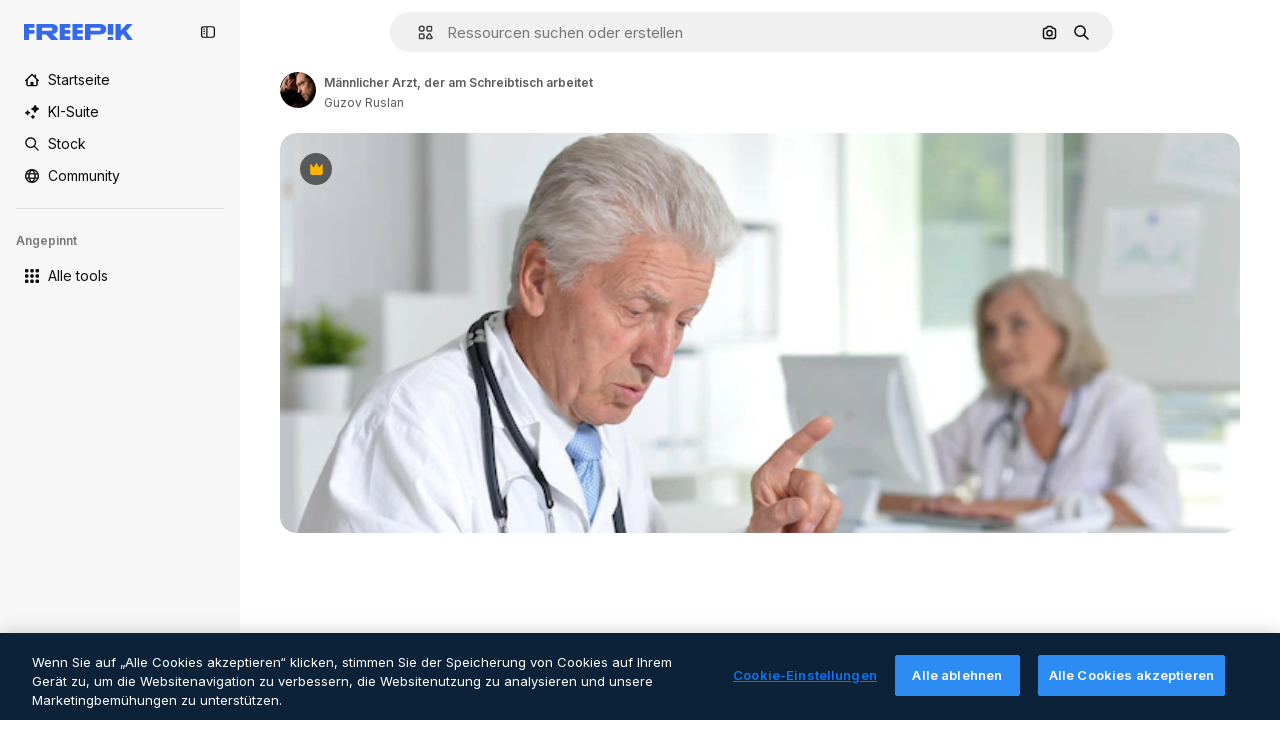

--- FILE ---
content_type: text/javascript
request_url: https://static.cdnpk.net/_next/static/chunks/5554-4bc481211411e3a2.js
body_size: 6181
content:
!function(){try{var e="undefined"!=typeof window?window:"undefined"!=typeof global?global:"undefined"!=typeof self?self:{},t=(new e.Error).stack;t&&(e._sentryDebugIds=e._sentryDebugIds||{},e._sentryDebugIds[t]="a4b7216d-f351-4aee-810b-8f3ecb6aaf68",e._sentryDebugIdIdentifier="sentry-dbid-a4b7216d-f351-4aee-810b-8f3ecb6aaf68")}catch(e){}}(),(self.webpackChunk_N_E=self.webpackChunk_N_E||[]).push([[5554],{68464:function(e,t,r){"use strict";r.d(t,{TN:function(){return a},YS:function(){return o},p4:function(){return n},zY:function(){return s}});var n="text-surface-foreground-2 hover:$text-surface-foreground-2 $text-sm $no-underline $font-semibold",s="$flex $justify-between $items-center",a="$font-semibold $text-surface-foreground-2 $leading-normal $mb-15",o="$flex $flex-col $gap-40"},38636:function(e,t,r){"use strict";r.d(t,{A:function(){return a},a:function(){return s}}),r(51949);var n=r(22319),s="_15qpb3h0",a=(0,n.c)({defaultClassName:"_15qpb3h3 _15qpb3h1 $relative $flex $cursor-grab $overflow-x-auto",variantClassNames:{fit:{false:"_15qpb3h4",true:"_15qpb3h2 $-mx-20 $overflow-y-hidden"},overflowScrolling:{true:"_15qpb3h6"}},defaultVariants:{fit:!1},compoundVariants:[]})},65724:function(e,t,r){"use strict";r.d(t,{W:function(){return o}});var n=r(49558),s=r(52983),a=r(21455);let o=function(e){let t=arguments.length>1&&void 0!==arguments[1]?arguments[1]:"",r=arguments.length>2&&void 0!==arguments[2]?arguments[2]:"resource_detail_premium",{setShowModal:o,setOrigin:l,setTrackerClick:i,setResourceData:u,setCheckoutQueryParams:c,setModalType:d}=(0,a.u)(),f=(0,s.useMemo)(()=>({category:t,location:r,ACTION:"go_premium",...e&&{resource_id:e}}),[t,r,e]),[m,b]=(0,n.n9)(f);return(0,s.useCallback)(e=>{let{resourceData:t,origin:r,onButtonClick:n=()=>void 0,checkoutQueryParams:s,modalType:a="premiumContent"}=e;l(r),i(()=>b),u(t),c(s),d(a),m(),n(),o(!0)},[l,i,u,c,d,m,o,b])}},80801:function(e,t,r){"use strict";r.d(t,{P:function(){return i}});var n=r(97458),s=r(770),a=r(96065),o=r(52983),l=r(40197);let i=(0,o.forwardRef)((e,t)=>{let{className:r,...o}=e;return(0,n.jsx)("button",{...o,ref:t,className:(0,l.m6)("hover:bg-surface-0/20 absolute right-0 top-[-45px] flex size-[45px] items-center justify-center rounded-sm bg-transparent text-default-foreground-0 xs:text-white lg:right-4 lg:top-5",r),children:(0,n.jsx)(s.J,{as:a.Z})})})},10997:function(e,t,r){"use strict";r.d(t,{K:function(){return n}});let n=(0,r(52983).createContext)(void 0)},33956:function(e,t,r){"use strict";r.d(t,{T:function(){return n}});let n=(0,r(52983).createContext)(void 0)},5298:function(e,t,r){"use strict";r.d(t,{t:function(){return i}});var n=r(97458),s=r(52983),a=r(73459),o=r(10997),l=r(33956);let i=e=>{let{children:t,resourceId:r}=e,[i,u]=(0,s.useState)(!1);(0,a.n)((0,s.useCallback)(()=>{u(!1)},[])),(0,s.useEffect)(()=>{u(!1)},[r]);let c=(0,s.useMemo)(()=>({openPostDownload:()=>u(!0),closePostDownload:()=>u(!1)}),[u]);return(0,n.jsx)(l.T.Provider,{value:i,children:(0,n.jsx)(o.K.Provider,{value:c,children:t})})}},63011:function(e,t,r){"use strict";r.d(t,{K:function(){return o}});var n=r(97458),s=r(33523),a=r(40197);let o=e=>{let{isLoading:t,children:r,badges:o,className:l,...i}=e;return(0,n.jsxs)("div",{className:(0,a.m6)("relative mx-auto min-h-[300px] max-w-full overflow-hidden transition-all sm:rounded-xl lg:min-h-[400px] 3xl:max-h-[624px]",l),"data-cy":"resource-detail-preview",...i,children:[r,o&&!t&&(0,n.jsx)("div",{className:"absolute left-5 top-5 flex gap-1 sm:rounded-xl",children:o}),t&&(0,n.jsx)(s.O.Rect,{className:"absolute inset-0 h-auto"})]})}},68243:function(e,t,r){"use strict";r.d(t,{$:function(){return i}});var n=r(97458),s=r(770),a=r(24985),o=r(10893),l=r(92387);let i=()=>{let{t:e}=(0,o.$G)("detail");return(0,n.jsxs)(l.m,{className:"px-4",children:[(0,n.jsx)(s.J,{as:a.Z,size:"sm"}),e("aiGenerated")]})}},92387:function(e,t,r){"use strict";r.d(t,{m:function(){return a}});var n=r(97458),s=r(40197);let a=e=>{let{children:t,className:r}=e;return(0,n.jsx)("span",{className:(0,s.m6)("flex h-8 items-center justify-center gap-2 rounded-full bg-neutral-900/60 px-2 text-xs font-semibold text-white",r),children:t})}},64437:function(e,t,r){"use strict";r.d(t,{T:function(){return d}});var n=r(97458),s=r(65122),a=r(770),o=r(9249),l=r(92336),i=r(83273),u=r(10893),c=r(92387);let d=()=>{let{t:e}=(0,u.$G)("common"),t=(0,s.e)();return(0,n.jsxs)(c.m,{className:"aspect-square size-8",children:[!t&&(0,n.jsx)(a.J,{as:i.Z,size:"sm",className:"text-premium-gold-500"}),t&&(0,n.jsx)(a.J,{as:l.Z,size:"sm"}),(0,n.jsx)(o.T,{children:e("premium")})]})}},55201:function(e,t,r){"use strict";r.d(t,{h:function(){return n},l:function(){return s}});let n="sendToAISuiteEvent",s="/pikaso"},73459:function(e,t,r){"use strict";r.d(t,{n:function(){return a}});var n=r(52983),s=r(55201);let a=e=>{(0,n.useEffect)(()=>{let t=()=>{e()};return window.addEventListener(s.h,t),()=>{window.removeEventListener(s.h,t)}},[e])}},3676:function(e,t,r){"use strict";r.d(t,{U:function(){return l}});var n=r(51780),s=r(52983),a=r(73701),o=r(23305);let l=()=>{let e=(0,a.Z)(),{push:t}=(0,n.useRouter)(),r=(0,o.a)();return(0,s.useCallback)(()=>{if(null===r){e();return}t({pathname:r.pathname,query:r.query},r.as,{shallow:!0,scroll:!1}).then(()=>{e()})},[e,r,t])}},21455:function(e,t,r){"use strict";r.d(t,{u:function(){return a}});var n=r(52983),s=r(26670);let a=()=>{let e=(0,n.useContext)(s.o);if(null===e)throw Error("useModalPricingState must be used within a ModalPricingContext");return e}},33247:function(e,t,r){"use strict";r.d(t,{R:function(){return c}});var n=r(51780),s=r(52983),a=r(26140);let o={ai:"photo",mockup:"vector",template:"vector"},l={keyword:"tag",collections:"collection",image_search:"search",image_search_similar:"search",user_recommendations_home:"home",popular:"search",recent:"search",family:"author"},i={"/collection":"collection"},u=()=>{let e=(0,a.Q)(),{pathname:t}=(0,n.useRouter)(),r=null==e?void 0:e.fromView;if(r){var s;return null!==(s=l[r])&&void 0!==s?s:r}return i[t]},c=()=>{let e=u();return(0,s.useCallback)(t=>{var r;let{type:n,subtype:s,authorName:a,isPremium:l,isAIGenerated:i,eventName:u,pageType:c,businessLine:d="content",editor:f,tool:m}=t,b=new URLSearchParams;b.set("business_line",d);let p=null!=c?c:e;return p&&b.set("page_type",p),b.set("item_type",null!==(r=o[n])&&void 0!==r?r:n),s&&b.set("item_subtype",s),a&&b.set("item_author",a),f&&b.set("editor",f),m&&b.set("tool",m),b.set("is_premium_item",l.toString()),b.set("is_ai_generated",i.toString()),b.set("event_name",u),b},[e])}},56879:function(e,t,r){"use strict";r.d(t,{nj:function(){return f},ru:function(){return m}});var n=r(1850);let s=n.z.enum(["photo","vector","psd","icon","template","mockup","ai"]),a=n.z.object({id:n.z.number().int().nullable(),name:n.z.string().nullable(),slug:n.z.string(),avatar:n.z.string(),assets:n.z.number().int()}).transform(e=>{let{id:t,name:r,...n}=e;return{id:t||0,name:r||"",...n}}),o=n.z.object({width:n.z.number(),height:n.z.number()}).extend({url:n.z.string()}),l=n.z.object({slug:n.z.string(),name:n.z.string(),url:n.z.string().optional().nullable()}),i=n.z.array(l).nullable(),u=n.z.object({description:n.z.string().optional().nullable(),term:n.z.string(),original_term_results:n.z.number()}).transform(e=>{let{original_term_results:t,...r}=e;return{originalTermResults:t,...r}});n.z.string().min(4).transform((e,t)=>{try{let t=e.match(/_([^_]+)\.htm/);if(!t)throw Error("ID could not be extracted from code");let r=t[1];return n.z.coerce.number().parse(r)}catch(e){return t.addIssue({code:n.z.ZodIssueCode.custom,message:"ID could not be extracted from code"}),n.z.NEVER}});let c=n.z.object({id:n.z.number(),name:n.z.string(),slug:n.z.string(),url:n.z.string(),premium:n.z.boolean(),new:n.z.boolean(),is_ai_generated:n.z.boolean(),has_prompt:n.z.boolean(),is_editable_in_wepik:n.z.boolean().optional(),is_editable_in_mockup:n.z.boolean().optional().nullable(),type:s,author:a,preview:o,pixel:n.z.string().nullable().optional(),top_search_expressions:i.optional(),prompt:n.z.string().optional().nullable(),eyem_author:n.z.string().optional().nullable()}),d=n.z.object({name:n.z.string()}),f=c.transform(e=>{let{has_prompt:t,is_ai_generated:r,is_editable_in_wepik:n,top_search_expressions:s,is_editable_in_mockup:a,...o}=e;return{hasPrompt:t,isAIGenerated:r,isEditableInWepik:n||!1,...s&&{topSearchExpressions:s},isEditableInMockup:a||!1,...o}}),m=n.z.enum(["jpg","png","svg","psd","ai","eps","atn","zip","fonts","resources","3d-render"]),b=n.z.object({id:n.z.number().optional(),size:n.z.number(),name:n.z.string().optional(),colorspace:n.z.string().optional(),is_remove_bg:n.z.boolean().optional()}).transform(e=>{let{is_remove_bg:t,...r}=e;return{...t&&{isRemoveBg:t},...r}}),p=n.z.object({total:n.z.number(),items:n.z.array(b)});n.z.record(m,p);let g=n.z.object({current_page:n.z.number(),per_page:n.z.number(),last_page:n.z.number(),total:n.z.number()}).transform(e=>{let{last_page:t,current_page:r,per_page:n,...s}=e;return{...s,lastPage:t,currentPage:r,perPage:n}});n.z.object({data:n.z.array(f),meta:n.z.object({pagination:g,related_collections_total:n.z.number(),related_terms:i,tracking_code:n.z.string(),next_search:u.nullable(),tag_description:n.z.string().optional().nullable(),canonical_path:n.z.string().optional().nullable(),redirect_url:n.z.string().optional().nullable(),cross_search:n.z.string().optional().nullable().default(null),user_customization:n.z.boolean().optional().default(!1),term:n.z.string()}).transform(e=>{let{related_terms:t,related_collections_total:r,tracking_code:n,next_search:s,tag_description:a,canonical_path:o,redirect_url:l,cross_search:i,user_customization:u,...c}=e;return{...c,track:n,relatedTags:t,relatedCollectionsTotal:r,nextSearch:s,tagDescription:a,canonicalPath:o,redirectUrl:l,crossSearch:i,userCustomization:u}})}).transform(e=>{let{data:t,meta:r}=e;return{...r,items:t}}),n.z.object({data:d}).transform(e=>{let{data:t}=e;return{...t}})},2983:function(e,t,r){"use strict";r.d(t,{B:function(){return s}});var n=r(55408);let s=(e,t)=>{if("3d"===e||"font"===e)return;"icon"!==e&&"video"!==e&&(e="regular");let r="send&event&detail&type=".concat(e,"&button_click=").concat(t,"&event_at=").concat(new Date().getTime());(0,n.O)(r)}},15036:function(e,t,r){"use strict";r.d(t,{_:function(){return l},g:function(){return i}});var n=r(97458),s=r(52983),a=r(38636),o=r(80436);let l=e=>{let{active:t=!0,children:r,fit:l=!1}=e,i=(0,s.useRef)(null),{isActive:u}=(0,o.O)({active:t,ref:i});return(0,n.jsx)("div",{ref:i,className:u?a.A({fit:l}):void 0,children:r})},i=e=>{let{active:t=!0,children:r,fit:l=!1}=e,i=(0,s.useRef)(null),{isActive:u}=(0,o.O)({active:t,ref:i});return(0,n.jsx)("div",{ref:i,className:u?a.A({fit:l}):a.a,children:r})}},95109:function(e,t,r){"use strict";let n;r.r(t),r.d(t,{AttentionEffect:function(){return x},Draggable:function(){return s._},DraggableMobile:function(){return s.g},DraggableNavigation:function(){return $},NavigationButton:function(){return g}});var s=r(15036),a=r(97458),o=r(78364),l=r(52983),i=r(38636),u=r(34224),c=r(39266),d=r(57291),f=r(40197),m=r(770),b=r(13807),p=r.n(b);let g=e=>{let{position:t,style:r,onClick:n,showCallUserAttentionEffect:s,className:o,dataCy:i,arrowAriaLabel:u,size:c="base"}=e,[d,m]=(0,l.useState)(!1),b=(0,l.useRef)(!1),p=(0,l.useCallback)(()=>{d||m(!0),null==n||n()},[d,n]);return(0,l.useEffect)(()=>{d||!1!==b.current||setTimeout(()=>{m(!0),b.current=!0},1e4)},[d]),(0,a.jsxs)("button",{onClick:p,className:(0,f.m6)(h({position:t,style:r,size:c}),o),"data-cy":i,"aria-label":u,children:[s&&!d&&(0,a.jsx)(x,{size:c}),(0,a.jsx)(v,{position:t,size:c,style:r})]})},h=(0,d.j)("$absolute $inset-y-0  $flex $w-35  $cursor-pointer $items-center $justify-center",{variants:{position:{left:"$-left-15",right:"$-right-15"},style:{default:'$bg-surface-0 before:$absolute before:$inset-y-0  before:$w-35 before:$from-white before:$to-transparent before:$content-[""] dark:before:from-surface-0',resources:""},size:{base:"",xs:""}},compoundVariants:[{style:"default",position:"left",class:"before:$left-35 before:$bg-gradient-to-r"},{style:"default",position:"right",class:"before:$right-35 before:$bg-gradient-to-l"}]}),v=e=>{let{position:t,size:r="base",style:n="default"}=e;return(0,a.jsx)("span",{className:z({size:r,style:n}),children:(0,a.jsx)(m.J,{as:"left"===t?c.Z:u.Z,size:r})})},z=(0,d.j)("$z-0 $flex $items-center  $justify-center hover:$text-surface-foreground-2 text-surface-foreground-2",{variants:{size:{base:"$h-35 $w-35",xs:"$h-[24px] $w-[24px]"},style:{default:"",resources:"$rounded-full $bg-surface-0 $shadow-xs "}}}),x=e=>{let{size:t}=e;return(0,a.jsxs)(a.Fragment,{children:[(0,a.jsx)(w,{size:t,className:p().bigAttention}),(0,a.jsx)(w,{size:t,className:p().smallAttention})]})},w=e=>{let{size:t,className:r}=e;return(0,a.jsx)("span",{className:(0,d.cx)("$absolute $cursor-default $rounded-full $bg-surface-3 $opacity-40 $backdrop-blur-md",r,"xs"===t?"$h-25 $w-25":"$h-35 $w-35")})};var _=r(80436);let $=(0,l.forwardRef)((e,t)=>{let{children:r,style:s="default",overflowScrolling:u=!0,className:c,width:d,nextNavigationButtonEffect:f,navigationClassName:m,arrowDataCy:b,arrowPrevAriaLabel:p,arrowNextAriaLabel:h,arrowSize:v}=e,z=(0,l.useRef)(null),x=(0,l.useRef)(null),[w,$]=(0,l.useState)(!1),[j,y]=(0,l.useState)(!1),{position:k}=(0,_.O)({active:!0,ref:z}),E=(0,l.useCallback)(()=>{let e=null==z?void 0:z.current,t=null==x?void 0:x.current;if(e&&t){let r=e.offsetWidth,n=t.scrollWidth,s=e.scrollLeft>=n-r;$(e.scrollLeft>0),y(n>r&&!s)}},[]),N=(0,l.useCallback)(function(){let e=arguments.length>0&&void 0!==arguments[0]&&arguments[0],t=null==z?void 0:z.current;if(t){let r=t.offsetWidth*(e?1:-1);t.scroll({left:t.scrollLeft+r/2,behavior:"smooth"}),clearTimeout(n),n=setTimeout(E,500)}},[E]),C=(0,l.useCallback)(()=>{let e=null==z?void 0:z.current;e&&(e.scrollTo({left:0,behavior:"instant"}),clearTimeout(n),n=setTimeout(E,500))},[E]);return(0,l.useImperativeHandle)(t,()=>({reset:C}),[C]),(0,l.useEffect)(()=>{E()},[k,E]),(0,l.useEffect)(()=>{let e=null==x?void 0:x.current,t=new ResizeObserver(E);return e&&t.observe(e),()=>{e&&t.unobserve(e)}},[E]),(0,a.jsxs)("div",{className:(0,o.W)("$group $relative",c),children:[(0,a.jsx)("div",{ref:z,className:i.A({overflowScrolling:u}),children:(0,a.jsx)("div",{className:"full"===d?"$w-full":"",ref:x,children:r})}),w&&(0,a.jsx)(g,{position:"left",style:s,onClick:()=>N(),className:m,dataCy:"".concat(b,"-left"),arrowAriaLabel:p,size:v}),j&&(0,a.jsx)(g,{position:"right",style:s,showCallUserAttentionEffect:f,onClick:()=>N(!0),className:m,dataCy:"".concat(b,"-right"),arrowAriaLabel:h,size:v})]})});$.displayName="DraggableNavigation"},80436:function(e,t,r){"use strict";r.d(t,{O:function(){return s}});var n=r(52983);let s=e=>{let{active:t=!1,ref:r}=e,[s,a]=(0,n.useState)(t),[o,l]=(0,n.useState)(!1),[i,u]=(0,n.useState)(!1),[c,d]=(0,n.useState)(0),[f,m]=(0,n.useState)(0),[b,p]=(0,n.useState)(0),[g]=(0,n.useState)(5),h=(0,n.useCallback)(e=>{let t=r.current;t&&(l(!0),p(e.pageX-t.offsetLeft),d(t.scrollLeft))},[r]),v=(0,n.useCallback)(()=>{l(!1)},[]),z=(0,n.useCallback)(e=>{let t=r.current;if(t&&o){e.preventDefault();let r=c-(e.pageX-t.offsetLeft-b);Math.abs(t.scrollLeft-r)>g&&(u(!0),m(r),t.scrollLeft=r)}},[o,r,c,b,g]),x=(0,n.useCallback)(e=>{i&&(e.preventDefault(),e.stopPropagation()),u(!1)},[i]);return(0,n.useEffect)(()=>{if(a(t),s){let e=r.current;return e&&(e.addEventListener("mousedown",h),e.addEventListener("mouseleave",v),e.addEventListener("mouseup",v),e.addEventListener("mousemove",z),e.addEventListener("click",x)),()=>{e&&(e.removeEventListener("mousedown",h),e.removeEventListener("mouseleave",v),e.removeEventListener("mouseup",v),e.removeEventListener("mousemove",z),e.removeEventListener("click",x))}}},[t,s,h,v,z,x,r]),{isActive:s,position:f}}},39266:function(e,t,r){"use strict";var n=r(97458);t.Z=e=>(0,n.jsx)("svg",{xmlns:"http://www.w3.org/2000/svg",viewBox:"-49 141 512 512",width:16,height:16,"aria-hidden":!0,...e,children:(0,n.jsx)("path",{d:"m151.856 397 163.322-163.322c9.763-9.763 9.763-25.592 0-35.355s-25.592-9.763-35.355 0l-181 181C93.941 384.203 91.5 390.602 91.5 397s2.441 12.796 7.322 17.678l181 181c9.764 9.763 25.592 9.763 35.355 0s9.763-25.592 0-35.355z"})})},90312:function(e,t,r){"use strict";r.d(t,{e:function(){return a}});var n=r(25983),s=r(50281);let a=()=>{let e=(0,s.A)(),t=(0,n.aw)(),r=(0,n.ZK)();return{signUpUrl:"".concat("es"===r?"https://www.freepik.es/sign-up":"https://www.freepik.com/sign-up","?").concat(t),setLoginCookies:e}}},43186:function(e,t,r){"use strict";r.d(t,{J:function(){return u}});var n=r(52983);let s=async e=>{let{walletId:t}=e,r=await fetch(t?"/api/user/downloads/limit?walletId=".concat(t):"/api/user/downloads/limit");return r.ok?{success:!0,data:await r.json()}:401===r.status||403===r.status||405===r.status?{success:!1,data:"AUTHENTICATION_ERROR"}:404===r.status?{success:!1,data:"NOT_FOUND"}:{success:!1,data:"UNKNOWN_ERROR"}};var a=r(1850);a.z.object({data:a.z.object({filename:a.z.string(),url:a.z.string(),today_downloads:a.z.number(),download_limit:a.z.number()}).transform(e=>{let{download_limit:t,today_downloads:r,...n}=e;return{todayDownloads:r,downloadLimit:t,...n}})}),a.z.object({data:a.z.object({current:a.z.number(),limit:a.z.number()})}).transform(e=>{let{data:t}=e;return t});var o=r(72234),l=r(28380),i=r(6476);let u=()=>{let e=(0,o.Lh)(),t=(0,i.aj)();return(0,n.useCallback)(async()=>{let{success:r,data:n}=await s({walletId:e});if(!r)throw Error("Error fetching user download info");let a={downloads:(null==n?void 0:n.current)||0,limit:(null==n?void 0:n.limit)||0};return t(a),l.f.update({downloads:a.downloads,limit_downloads:a.limit}),a},[t,e])}},85229:function(e,t,r){"use strict";r.d(t,{l:function(){return o}});var n=r(7616),s=r(72234);let a=(0,r(24399).cn)(!1),o=()=>{let{isUnpaid:e}=(0,s.RI)(),[t,r]=(0,n.KO)(a);return{isUserWinback:e,isOpenWinbackModal:t,showWinbackModal:()=>r(!0),hideWinbackModal:()=>r(!1)}}},13807:function(e){e.exports={bigAttention:"attentionEffect_bigAttention__sx2Uw",smallAttention:"attentionEffect_smallAttention__DuzZW"}}}]);